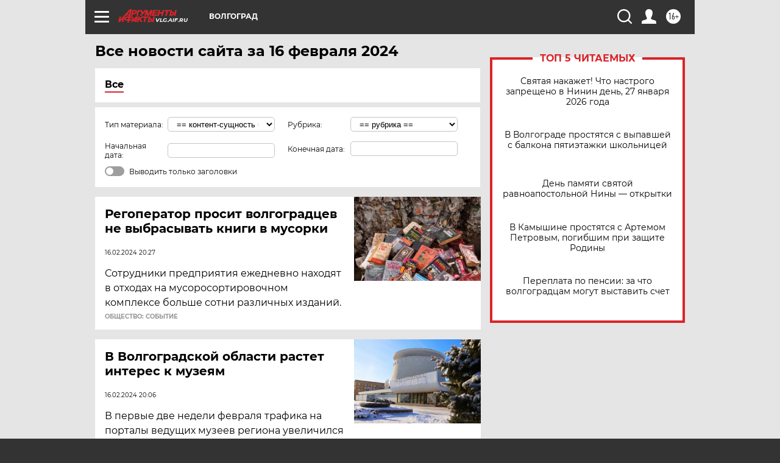

--- FILE ---
content_type: text/html
request_url: https://tns-counter.ru/nc01a**R%3Eundefined*aif_ru/ru/UTF-8/tmsec=aif_ru/942545555***
body_size: -71
content:
2F8F652969789C9CX1769512092:2F8F652969789C9CX1769512092